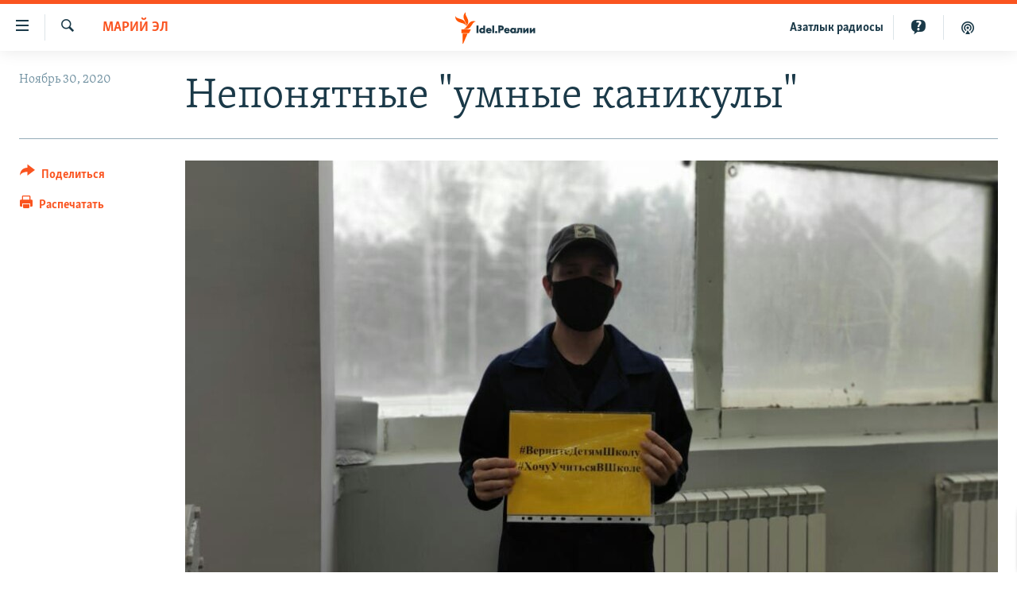

--- FILE ---
content_type: text/html; charset=utf-8
request_url: https://www.idelreal.org/a/30975157.html
body_size: 19695
content:

<!DOCTYPE html>
<html lang="ru" dir="ltr" class="no-js">
<head>
<link href="/Content/responsive/RFE/ru-BA/RFE-ru-BA.css?&amp;av=0.0.0.0&amp;cb=370" rel="stylesheet"/>
<script src="https://tags.idelreal.org/rferl-pangea/prod/utag.sync.js"></script> <script type='text/javascript' src='https://www.youtube.com/iframe_api' async></script>
<link rel="manifest" href="/manifest.json">
<script type="text/javascript">
//a general 'js' detection, must be on top level in <head>, due to CSS performance
document.documentElement.className = "js";
var cacheBuster = "370";
var appBaseUrl = "/";
var imgEnhancerBreakpoints = [0, 144, 256, 408, 650, 1023, 1597];
var isLoggingEnabled = false;
var isPreviewPage = false;
var isLivePreviewPage = false;
if (!isPreviewPage) {
window.RFE = window.RFE || {};
window.RFE.cacheEnabledByParam = window.location.href.indexOf('nocache=1') === -1;
const url = new URL(window.location.href);
const params = new URLSearchParams(url.search);
// Remove the 'nocache' parameter
params.delete('nocache');
// Update the URL without the 'nocache' parameter
url.search = params.toString();
window.history.replaceState(null, '', url.toString());
} else {
window.addEventListener('load', function() {
const links = window.document.links;
for (let i = 0; i < links.length; i++) {
links[i].href = '#';
links[i].target = '_self';
}
})
}
var pwaEnabled = true;
var swCacheDisabled;
</script>
<meta charset="utf-8" />
<title>Непонятные &quot;умные каникулы&quot;</title>
<meta name="description" content="В Марий Эл родители и школьники протестуют против закрытия школ из-за коронавирусных ограничений" />
<meta name="keywords" content="Репортаж, Марий Эл" />
<meta name="viewport" content="width=device-width, initial-scale=1.0" />
<meta http-equiv="X-UA-Compatible" content="IE=edge" />
<meta name="robots" content="max-image-preview:large"><meta name="yandex-verification" content="faf594ae5cdd390b" />
<meta name="yandex-verification" content="d4c3725e34fe881d" />
<meta name="yandex-verification" content="f0c9fbd1eb8161ca" />
<meta property="fb:pages" content="307579732907195" />
<meta property="fb:app_id" content="3713602422060533" />
<meta property="tg:site_verification">
<meta property="article:published_time"/>
<link href="https://www.idelreal.org/a/30975157.html" rel="canonical" />
<meta name="apple-mobile-web-app-title" content="RFE/RL" />
<meta name="apple-mobile-web-app-status-bar-style" content="black" />
<meta name="apple-itunes-app" content="app-id=475986784, app-argument=//30975157.ltr" />
<meta content="Непонятные &quot;умные каникулы&quot;" property="og:title" />
<meta content="В Марий Эл родители и школьники протестуют против закрытия школ из-за коронавирусных ограничений" property="og:description" />
<meta content="article" property="og:type" />
<meta content="https://www.idelreal.org/a/30975157.html" property="og:url" />
<meta content="Radio Free Europe / Radio Liberty" property="og:site_name" />
<meta content="https://www.facebook.com/Idel.Realii" property="article:publisher" />
<meta content="https://gdb.rferl.org/bc5fc329-2987-4178-8ba8-4800cd4f7f35_cx11_cy11_cw73_w1200_h630.jpg" property="og:image" />
<meta content="1200" property="og:image:width" />
<meta content="630" property="og:image:height" />
<meta content="3713602422060533" property="fb:app_id" />
<meta content="summary_large_image" name="twitter:card" />
<meta content="@SomeAccount" name="twitter:site" />
<meta content="https://gdb.rferl.org/bc5fc329-2987-4178-8ba8-4800cd4f7f35_cx11_cy11_cw73_w1200_h630.jpg" name="twitter:image" />
<meta content="Непонятные &quot;умные каникулы&quot;" name="twitter:title" />
<meta content="В Марий Эл родители и школьники протестуют против закрытия школ из-за коронавирусных ограничений" name="twitter:description" />
<link rel="amphtml" href="https://www.idelreal.org/amp/30975157.html" />
<script type="application/ld+json">{"articleSection":"Марий Эл","isAccessibleForFree":true,"headline":"Непонятные \u0022умные каникулы\u0022","inLanguage":"ru-BA","keywords":"Репортаж, Марий Эл","author":{"@type":"Person","name":"RFE/RL"},"datePublished":"2020-11-29 22:09:51Z","dateModified":"2020-11-30 09:02:58Z","publisher":{"logo":{"width":512,"height":220,"@type":"ImageObject","url":"https://www.idelreal.org/Content/responsive/RFE/ru-BA/img/logo.png"},"@type":"NewsMediaOrganization","url":"https://www.idelreal.org","sameAs":["https://www.facebook.com/Idel.Realii","https://twitter.com/Idel_Realii","https://www.instagram.com/idel.realii","https://telegram.me/joinchat/Dn0npUCnnm3MHeCj1xlD1w","https://www.youtube.com/channel/UCiyr8eopCxMT5YBZlK7-v3A"],"name":"Idel.Реалии","alternateName":""},"@context":"https://schema.org","@type":"NewsArticle","mainEntityOfPage":"https://www.idelreal.org/a/30975157.html","url":"https://www.idelreal.org/a/30975157.html","description":"В Марий Эл родители и школьники протестуют против закрытия школ из-за коронавирусных ограничений","image":{"width":1080,"height":608,"@type":"ImageObject","url":"https://gdb.rferl.org/bc5fc329-2987-4178-8ba8-4800cd4f7f35_cx11_cy11_cw73_w1080_h608.jpg"},"name":"Непонятные \u0022умные каникулы\u0022"}</script>
<script src="/Scripts/responsive/infographics.b?v=dVbZ-Cza7s4UoO3BqYSZdbxQZVF4BOLP5EfYDs4kqEo1&amp;av=0.0.0.0&amp;cb=370"></script>
<script src="/Scripts/responsive/loader.b?v=Q26XNwrL6vJYKjqFQRDnx01Lk2pi1mRsuLEaVKMsvpA1&amp;av=0.0.0.0&amp;cb=370"></script>
<link rel="icon" type="image/svg+xml" href="/Content/responsive/RFE/img/webApp/favicon.svg" />
<link rel="alternate icon" href="/Content/responsive/RFE/img/webApp/favicon.ico" />
<link rel="mask-icon" color="#ea6903" href="/Content/responsive/RFE/img/webApp/favicon_safari.svg" />
<link rel="apple-touch-icon" sizes="152x152" href="/Content/responsive/RFE/img/webApp/ico-152x152.png" />
<link rel="apple-touch-icon" sizes="144x144" href="/Content/responsive/RFE/img/webApp/ico-144x144.png" />
<link rel="apple-touch-icon" sizes="114x114" href="/Content/responsive/RFE/img/webApp/ico-114x114.png" />
<link rel="apple-touch-icon" sizes="72x72" href="/Content/responsive/RFE/img/webApp/ico-72x72.png" />
<link rel="apple-touch-icon-precomposed" href="/Content/responsive/RFE/img/webApp/ico-57x57.png" />
<link rel="icon" sizes="192x192" href="/Content/responsive/RFE/img/webApp/ico-192x192.png" />
<link rel="icon" sizes="128x128" href="/Content/responsive/RFE/img/webApp/ico-128x128.png" />
<meta name="msapplication-TileColor" content="#ffffff" />
<meta name="msapplication-TileImage" content="/Content/responsive/RFE/img/webApp/ico-144x144.png" />
<link rel="preload" href="/Content/responsive/fonts/Skolar-Lt_Cyrl_v2.4.woff" type="font/woff" as="font" crossorigin="anonymous" />
<link rel="preload" href="/Content/responsive/fonts/SkolarSans-Cn-Bd_LatnCyrl_v2.3.woff" type="font/woff" as="font" crossorigin="anonymous" />
<link rel="alternate" type="application/rss+xml" title="RFE/RL - Top Stories [RSS]" href="/api/" />
<link rel="sitemap" type="application/rss+xml" href="/sitemap.xml" />
</head>
<body class=" nav-no-loaded cc_theme pg-article print-lay-article js-category-to-nav nojs-images ">
<script type="text/javascript" >
var analyticsData = {url:"https://www.idelreal.org/a/30975157.html",property_id:"534",article_uid:"30975157",page_title:"Непонятные \"умные каникулы\"",page_type:"article",content_type:"article",subcontent_type:"article",last_modified:"2020-11-30 09:02:58Z",pub_datetime:"2020-11-29 22:09:51Z",pub_year:"2020",pub_month:"11",pub_day:"29",pub_hour:"22",pub_weekday:"Sunday",section:"марий эл",english_section:"mari_el",byline:"",categories:"report-russia,mari_el",domain:"www.idelreal.org",language:"Russian",language_service:"RFERL Tatar-Bashkir",platform:"web",copied:"no",copied_article:"",copied_title:"",runs_js:"Yes",cms_release:"8.44.0.0.370",enviro_type:"prod",slug:"",entity:"RFE",short_language_service:"TB",platform_short:"W",page_name:"Непонятные \"умные каникулы\""};
</script>
<noscript><iframe src="https://www.googletagmanager.com/ns.html?id=GTM-WXZBPZ" height="0" width="0" style="display:none;visibility:hidden"></iframe></noscript><script type="text/javascript" data-cookiecategory="analytics">
var gtmEventObject = Object.assign({}, analyticsData, {event: 'page_meta_ready'});window.dataLayer = window.dataLayer || [];window.dataLayer.push(gtmEventObject);
if (top.location === self.location) { //if not inside of an IFrame
var renderGtm = "true";
if (renderGtm === "true") {
(function(w,d,s,l,i){w[l]=w[l]||[];w[l].push({'gtm.start':new Date().getTime(),event:'gtm.js'});var f=d.getElementsByTagName(s)[0],j=d.createElement(s),dl=l!='dataLayer'?'&l='+l:'';j.async=true;j.src='//www.googletagmanager.com/gtm.js?id='+i+dl;f.parentNode.insertBefore(j,f);})(window,document,'script','dataLayer','GTM-WXZBPZ');
}
}
</script>
<!--Analytics tag js version start-->
<script type="text/javascript" data-cookiecategory="analytics">
var utag_data = Object.assign({}, analyticsData, {});
if(typeof(TealiumTagFrom)==='function' && typeof(TealiumTagSearchKeyword)==='function') {
var utag_from=TealiumTagFrom();var utag_searchKeyword=TealiumTagSearchKeyword();
if(utag_searchKeyword!=null && utag_searchKeyword!=='' && utag_data["search_keyword"]==null) utag_data["search_keyword"]=utag_searchKeyword;if(utag_from!=null && utag_from!=='') utag_data["from"]=TealiumTagFrom();}
if(window.top!== window.self&&utag_data.page_type==="snippet"){utag_data.page_type = 'iframe';}
try{if(window.top!==window.self&&window.self.location.hostname===window.top.location.hostname){utag_data.platform = 'self-embed';utag_data.platform_short = 'se';}}catch(e){if(window.top!==window.self&&window.self.location.search.includes("platformType=self-embed")){utag_data.platform = 'cross-promo';utag_data.platform_short = 'cp';}}
(function(a,b,c,d){ a="https://tags.idelreal.org/rferl-pangea/prod/utag.js"; b=document;c="script";d=b.createElement(c);d.src=a;d.type="text/java"+c;d.async=true; a=b.getElementsByTagName(c)[0];a.parentNode.insertBefore(d,a); })();
</script>
<!--Analytics tag js version end-->
<!-- Analytics tag management NoScript -->
<noscript>
<img style="position: absolute; border: none;" src="https://ssc.idelreal.org/b/ss/bbgprod,bbgentityrferl/1/G.4--NS/1180178788?pageName=rfe%3atb%3aw%3aarticle%3a%d0%9d%d0%b5%d0%bf%d0%be%d0%bd%d1%8f%d1%82%d0%bd%d1%8b%d0%b5%20%22%d1%83%d0%bc%d0%bd%d1%8b%d0%b5%20%d0%ba%d0%b0%d0%bd%d0%b8%d0%ba%d1%83%d0%bb%d1%8b%22&amp;c6=%d0%9d%d0%b5%d0%bf%d0%be%d0%bd%d1%8f%d1%82%d0%bd%d1%8b%d0%b5%20%22%d1%83%d0%bc%d0%bd%d1%8b%d0%b5%20%d0%ba%d0%b0%d0%bd%d0%b8%d0%ba%d1%83%d0%bb%d1%8b%22&amp;v36=8.44.0.0.370&amp;v6=D=c6&amp;g=https%3a%2f%2fwww.idelreal.org%2fa%2f30975157.html&amp;c1=D=g&amp;v1=D=g&amp;events=event1,event52&amp;c16=rferl%20tatar-bashkir&amp;v16=D=c16&amp;c5=mari_el&amp;v5=D=c5&amp;ch=%d0%9c%d0%b0%d1%80%d0%b8%d0%b9%20%d0%ad%d0%bb&amp;c15=russian&amp;v15=D=c15&amp;c4=article&amp;v4=D=c4&amp;c14=30975157&amp;v14=D=c14&amp;v20=no&amp;c17=web&amp;v17=D=c17&amp;mcorgid=518abc7455e462b97f000101%40adobeorg&amp;server=www.idelreal.org&amp;pageType=D=c4&amp;ns=bbg&amp;v29=D=server&amp;v25=rfe&amp;v30=534&amp;v105=D=User-Agent " alt="analytics" width="1" height="1" /></noscript>
<!-- End of Analytics tag management NoScript -->
<!--*** Accessibility links - For ScreenReaders only ***-->
<section>
<div class="sr-only">
<h2>Ссылки для упрощенного доступа</h2>
<ul>
<li><a href="#content" data-disable-smooth-scroll="1">Вернуться к основному содержанию</a></li>
<li><a href="#navigation" data-disable-smooth-scroll="1">Вернутся к главной навигации</a></li>
<li><a href="#txtHeaderSearch" data-disable-smooth-scroll="1">Вернутся к поиску</a></li>
</ul>
</div>
</section>
<div dir="ltr">
<div id="page">
<aside>
<div class="c-lightbox overlay-modal">
<div class="c-lightbox__intro">
<h2 class="c-lightbox__intro-title"></h2>
<button class="btn btn--rounded c-lightbox__btn c-lightbox__intro-next" title="Следующий">
<span class="ico ico--rounded ico-chevron-forward"></span>
<span class="sr-only">Следующий</span>
</button>
</div>
<div class="c-lightbox__nav">
<button class="btn btn--rounded c-lightbox__btn c-lightbox__btn--close" title="Закрыть">
<span class="ico ico--rounded ico-close"></span>
<span class="sr-only">Закрыть</span>
</button>
<button class="btn btn--rounded c-lightbox__btn c-lightbox__btn--prev" title="Предыдущий">
<span class="ico ico--rounded ico-chevron-backward"></span>
<span class="sr-only">Предыдущий</span>
</button>
<button class="btn btn--rounded c-lightbox__btn c-lightbox__btn--next" title="Следующий">
<span class="ico ico--rounded ico-chevron-forward"></span>
<span class="sr-only">Следующий</span>
</button>
</div>
<div class="c-lightbox__content-wrap">
<figure class="c-lightbox__content">
<span class="c-spinner c-spinner--lightbox">
<img src="/Content/responsive/img/player-spinner.png"
alt="пожалуйста, подождите"
title="пожалуйста, подождите" />
</span>
<div class="c-lightbox__img">
<div class="thumb">
<img src="" alt="" />
</div>
</div>
<figcaption>
<div class="c-lightbox__info c-lightbox__info--foot">
<span class="c-lightbox__counter"></span>
<span class="caption c-lightbox__caption"></span>
</div>
</figcaption>
</figure>
</div>
<div class="hidden">
<div class="content-advisory__box content-advisory__box--lightbox">
<span class="content-advisory__box-text">На этом изображении содержится контент, который некоторые пользователи могут счесть шокирующим или оскорбительным</span>
<button class="btn btn--transparent content-advisory__box-btn m-t-md" value="text" type="button">
<span class="btn__text">
Нажмите для просмотра
</span>
</button>
</div>
</div>
</div>
<div class="print-dialogue">
<div class="container">
<h3 class="print-dialogue__title section-head">Что печатать:</h3>
<div class="print-dialogue__opts">
<ul class="print-dialogue__opt-group">
<li class="form__group form__group--checkbox">
<input class="form__check " id="checkboxImages" name="checkboxImages" type="checkbox" checked="checked" />
<label for="checkboxImages" class="form__label m-t-md">Изображения</label>
</li>
<li class="form__group form__group--checkbox">
<input class="form__check " id="checkboxMultimedia" name="checkboxMultimedia" type="checkbox" checked="checked" />
<label for="checkboxMultimedia" class="form__label m-t-md">Мультимедиа</label>
</li>
</ul>
<ul class="print-dialogue__opt-group">
<li class="form__group form__group--checkbox">
<input class="form__check " id="checkboxEmbedded" name="checkboxEmbedded" type="checkbox" checked="checked" />
<label for="checkboxEmbedded" class="form__label m-t-md">Встроенный контент</label>
</li>
<li class="hidden">
<input class="form__check " id="checkboxComments" name="checkboxComments" type="checkbox" />
<label for="checkboxComments" class="form__label m-t-md">Комментарии</label>
</li>
</ul>
</div>
<div class="print-dialogue__buttons">
<button class="btn btn--secondary close-button" type="button" title="Отменить">
<span class="btn__text ">Отменить</span>
</button>
<button class="btn btn-cust-print m-l-sm" type="button" title="Распечатать">
<span class="btn__text ">Распечатать</span>
</button>
</div>
</div>
</div>
<div class="ctc-message pos-fix">
<div class="ctc-message__inner">Link has been copied to clipboard</div>
</div>
</aside>
<div class="hdr-20 hdr-20--big">
<div class="hdr-20__inner">
<div class="hdr-20__max pos-rel">
<div class="hdr-20__side hdr-20__side--primary d-flex">
<label data-for="main-menu-ctrl" data-switcher-trigger="true" data-switch-target="main-menu-ctrl" class="burger hdr-trigger pos-rel trans-trigger" data-trans-evt="click" data-trans-id="menu">
<span class="ico ico-close hdr-trigger__ico hdr-trigger__ico--close burger__ico burger__ico--close"></span>
<span class="ico ico-menu hdr-trigger__ico hdr-trigger__ico--open burger__ico burger__ico--open"></span>
</label>
<div class="menu-pnl pos-fix trans-target" data-switch-target="main-menu-ctrl" data-trans-id="menu">
<div class="menu-pnl__inner">
<nav class="main-nav menu-pnl__item menu-pnl__item--first">
<ul class="main-nav__list accordeon" data-analytics-tales="false" data-promo-name="link" data-location-name="nav,secnav">
<li class="main-nav__item">
<a class="main-nav__item-name main-nav__item-name--link" href="/news" title="новости" data-item-name="news" >новости</a>
</li>
<li class="main-nav__item">
<a class="main-nav__item-name main-nav__item-name--link" href="/z/22609" title="Война России в Украине" data-item-name="russia_invades_ukraine" >Война России в Украине</a>
</li>
<li class="main-nav__item">
<a class="main-nav__item-name main-nav__item-name--link" href="/blocking" title="нас заблокировали" data-item-name="blocked" >нас заблокировали</a>
</li>
<li class="main-nav__item">
<a class="main-nav__item-name main-nav__item-name--link" href="/bashkortostan" title="башкортостан" data-item-name="bashkortostan" >башкортостан</a>
</li>
<li class="main-nav__item">
<a class="main-nav__item-name main-nav__item-name--link" href="/mariel" title="марий эл" data-item-name="mari_el" >марий эл</a>
</li>
<li class="main-nav__item">
<a class="main-nav__item-name main-nav__item-name--link" href="/samara" title="самара" data-item-name="samara" >самара</a>
</li>
<li class="main-nav__item">
<a class="main-nav__item-name main-nav__item-name--link" href="/tatarstan" title="татарстан" data-item-name="tatarstan" >татарстан</a>
</li>
<li class="main-nav__item">
<a class="main-nav__item-name main-nav__item-name--link" href="/chuvashia" title="чувашия" data-item-name="chuvashia" >чувашия</a>
</li>
<li class="main-nav__item">
<a class="main-nav__item-name main-nav__item-name--link" href="/maps" title="Карты" data-item-name="map_or_number_of_the_day" >Карты</a>
</li>
<li class="main-nav__item accordeon__item" data-switch-target="menu-item-1554">
<label class="main-nav__item-name main-nav__item-name--label accordeon__control-label" data-switcher-trigger="true" data-for="menu-item-1554">
ещё регионы
<span class="ico ico-chevron-down main-nav__chev"></span>
</label>
<div class="main-nav__sub-list">
<a class="main-nav__item-name main-nav__item-name--link main-nav__item-name--sub" href="/astrakhan" title="Астрахань" data-item-name="astrakhan" >Астрахань</a>
<a class="main-nav__item-name main-nav__item-name--link main-nav__item-name--sub" href="/kirov" title="Киров" data-item-name="kirov" >Киров</a>
<a class="main-nav__item-name main-nav__item-name--link main-nav__item-name--sub" href="/mordovia" title="Мордовия" data-item-name="mordovia" >Мордовия</a>
<a class="main-nav__item-name main-nav__item-name--link main-nav__item-name--sub" href="/nizhnynovgorod" title="Нижний Новгород" data-item-name="nizhgar" >Нижний Новгород</a>
<a class="main-nav__item-name main-nav__item-name--link main-nav__item-name--sub" href="/orenburg" title="Оренбург" data-item-name="orenburg" >Оренбург</a>
<a class="main-nav__item-name main-nav__item-name--link main-nav__item-name--sub" href="/penza" title="Пенза" data-item-name="penza" >Пенза</a>
<a class="main-nav__item-name main-nav__item-name--link main-nav__item-name--sub" href="/perm" title="Пермь" data-item-name="perm" >Пермь</a>
<a class="main-nav__item-name main-nav__item-name--link main-nav__item-name--sub" href="/saratov" title="Саратов" data-item-name="saratov" >Саратов</a>
<a class="main-nav__item-name main-nav__item-name--link main-nav__item-name--sub" href="/udmurtia" title="Удмуртия" data-item-name="udmurtia" >Удмуртия</a>
<a class="main-nav__item-name main-nav__item-name--link main-nav__item-name--sub" href="/ulyanovsk" title="Ульяновск" data-item-name="ulyanovsk" >Ульяновск</a>
<a class="main-nav__item-name main-nav__item-name--link main-nav__item-name--sub" href="/federation" title="другие" data-item-name="russian-federation" >другие</a>
</div>
</li>
<li class="main-nav__item">
<a class="main-nav__item-name main-nav__item-name--link" href="/opinion" title="мнения" data-item-name="opinion" >мнения</a>
</li>
</ul>
</nav>
<div class="menu-pnl__item">
<a href="https://www.azatliq.org" class="menu-pnl__item-link" alt="АЗАТЛЫК РАДИОСЫ">АЗАТЛЫК РАДИОСЫ</a>
</div>
<div class="menu-pnl__item menu-pnl__item--social">
<h5 class="menu-pnl__sub-head">Присоединяйтесь!</h5>
<a href="https://www.facebook.com/Idel.Realii" title="Мы в Facebook" data-analytics-text="follow_on_facebook" class="btn btn--rounded btn--social-inverted menu-pnl__btn js-social-btn btn-facebook" target="_blank" rel="noopener">
<span class="ico ico-facebook-alt ico--rounded"></span>
</a>
<a href="https://twitter.com/Idel_Realii" title="Мы в Twitter" data-analytics-text="follow_on_twitter" class="btn btn--rounded btn--social-inverted menu-pnl__btn js-social-btn btn-twitter" target="_blank" rel="noopener">
<span class="ico ico-twitter ico--rounded"></span>
</a>
<a href="https://www.instagram.com/idel.realii" title="Подпишитесь на нашу страницу в Instagram" data-analytics-text="follow_on_instagram" class="btn btn--rounded btn--social-inverted menu-pnl__btn js-social-btn btn-instagram" target="_blank" rel="noopener">
<span class="ico ico-instagram ico--rounded"></span>
</a>
<a href="https://telegram.me/joinchat/Dn0npUCnnm3MHeCj1xlD1w" title="Мы в Telegram" data-analytics-text="follow_on_telegram" class="btn btn--rounded btn--social-inverted menu-pnl__btn js-social-btn btn-telegram" target="_blank" rel="noopener">
<span class="ico ico-telegram ico--rounded"></span>
</a>
<a href="https://www.youtube.com/channel/UCiyr8eopCxMT5YBZlK7-v3A" title="Присоединяйтесь в Youtube" data-analytics-text="follow_on_youtube" class="btn btn--rounded btn--social-inverted menu-pnl__btn js-social-btn btn-youtube" target="_blank" rel="noopener">
<span class="ico ico-youtube ico--rounded"></span>
</a>
</div>
<div class="menu-pnl__item">
<a href="/navigation/allsites" class="menu-pnl__item-link">
<span class="ico ico-languages "></span>
Все сайты РСЕ/РС
</a>
</div>
</div>
</div>
<label data-for="top-search-ctrl" data-switcher-trigger="true" data-switch-target="top-search-ctrl" class="top-srch-trigger hdr-trigger">
<span class="ico ico-close hdr-trigger__ico hdr-trigger__ico--close top-srch-trigger__ico top-srch-trigger__ico--close"></span>
<span class="ico ico-search hdr-trigger__ico hdr-trigger__ico--open top-srch-trigger__ico top-srch-trigger__ico--open"></span>
</label>
<div class="srch-top srch-top--in-header" data-switch-target="top-search-ctrl">
<div class="container">
<form action="/s" class="srch-top__form srch-top__form--in-header" id="form-topSearchHeader" method="get" role="search"><label for="txtHeaderSearch" class="sr-only">Искать</label>
<input type="text" id="txtHeaderSearch" name="k" placeholder="текст для поиска..." accesskey="s" value="" class="srch-top__input analyticstag-event" onkeydown="if (event.keyCode === 13) { FireAnalyticsTagEventOnSearch('search', $dom.get('#txtHeaderSearch')[0].value) }" />
<button title="Искать" type="submit" class="btn btn--top-srch analyticstag-event" onclick="FireAnalyticsTagEventOnSearch('search', $dom.get('#txtHeaderSearch')[0].value) ">
<span class="ico ico-search"></span>
</button></form>
</div>
</div>
<a href="/" class="main-logo-link">
<img src="/Content/responsive/RFE/ru-BA/img/logo-compact.svg" class="main-logo main-logo--comp" alt="site logo">
<img src="/Content/responsive/RFE/ru-BA/img/logo.svg" class="main-logo main-logo--big" alt="site logo">
</a>
</div>
<div class="hdr-20__side hdr-20__side--secondary d-flex">
<a href="/z/22414" title="Реальный подкаст" class="hdr-20__secondary-item" data-item-name="podcast">
<span class="ico ico-podcast hdr-20__secondary-icon"></span>
</a>
<a href="/quiz" title="Тесты" class="hdr-20__secondary-item" data-item-name="custom1">
<span class="ico-custom ico-custom--1 hdr-20__secondary-icon"></span>
</a>
<a href="https://www.azatliq.org" title="Aзатлык радиосы" class="hdr-20__secondary-item hdr-20__secondary-item--lang" data-item-name="satellite">
Aзатлык радиосы
</a>
<a href="/s" title="Искать" class="hdr-20__secondary-item hdr-20__secondary-item--search" data-item-name="search">
<span class="ico ico-search hdr-20__secondary-icon hdr-20__secondary-icon--search"></span>
</a>
<div class="srch-bottom">
<form action="/s" class="srch-bottom__form d-flex" id="form-bottomSearch" method="get" role="search"><label for="txtSearch" class="sr-only">Искать</label>
<input type="search" id="txtSearch" name="k" placeholder="текст для поиска..." accesskey="s" value="" class="srch-bottom__input analyticstag-event" onkeydown="if (event.keyCode === 13) { FireAnalyticsTagEventOnSearch('search', $dom.get('#txtSearch')[0].value) }" />
<button title="Искать" type="submit" class="btn btn--bottom-srch analyticstag-event" onclick="FireAnalyticsTagEventOnSearch('search', $dom.get('#txtSearch')[0].value) ">
<span class="ico ico-search"></span>
</button></form>
</div>
</div>
<img src="/Content/responsive/RFE/ru-BA/img/logo-print.gif" class="logo-print" alt="site logo">
<img src="/Content/responsive/RFE/ru-BA/img/logo-print_color.png" class="logo-print logo-print--color" alt="site logo">
</div>
</div>
</div>
<script>
if (document.body.className.indexOf('pg-home') > -1) {
var nav2In = document.querySelector('.hdr-20__inner');
var nav2Sec = document.querySelector('.hdr-20__side--secondary');
var secStyle = window.getComputedStyle(nav2Sec);
if (nav2In && window.pageYOffset < 150 && secStyle['position'] !== 'fixed') {
nav2In.classList.add('hdr-20__inner--big')
}
}
</script>
<div class="c-hlights c-hlights--breaking c-hlights--no-item" data-hlight-display="mobile,desktop">
<div class="c-hlights__wrap container p-0">
<div class="c-hlights__nav">
<a role="button" href="#" title="Предыдущий">
<span class="ico ico-chevron-backward m-0"></span>
<span class="sr-only">Предыдущий</span>
</a>
<a role="button" href="#" title="Следующий">
<span class="ico ico-chevron-forward m-0"></span>
<span class="sr-only">Следующий</span>
</a>
</div>
<span class="c-hlights__label">
<span class="">Новость часа</span>
<span class="switcher-trigger">
<label data-for="more-less-1" data-switcher-trigger="true" class="switcher-trigger__label switcher-trigger__label--more p-b-0" title="Развернуть">
<span class="ico ico-chevron-down"></span>
</label>
<label data-for="more-less-1" data-switcher-trigger="true" class="switcher-trigger__label switcher-trigger__label--less p-b-0" title="Свернуть">
<span class="ico ico-chevron-up"></span>
</label>
</span>
</span>
<ul class="c-hlights__items switcher-target" data-switch-target="more-less-1">
</ul>
</div>
</div> <div id="content">
<main class="container">
<div class="hdr-container">
<div class="row">
<div class="col-category col-xs-12 col-md-2 pull-left"> <div class="category js-category">
<a class="" href="/mariel">Марий Эл</a> </div>
</div><div class="col-title col-xs-12 col-md-10 pull-right"> <h1 class="title pg-title">
Непонятные &quot;умные каникулы&quot;
</h1>
</div><div class="col-publishing-details col-xs-12 col-sm-12 col-md-2 pull-left"> <div class="publishing-details ">
<div class="published">
<span class="date" >
<time pubdate="pubdate" datetime="2020-11-30T01:09:51+03:00">
Ноябрь 30, 2020
</time>
</span>
</div>
</div>
</div><div class="col-lg-12 separator"> <div class="separator">
<hr class="title-line" />
</div>
</div><div class="col-multimedia col-xs-12 col-md-10 pull-right"> <div class="cover-media">
<figure class="media-image js-media-expand">
<div class="img-wrap">
<div class="thumb thumb16_9">
<img src="https://gdb.rferl.org/bc5fc329-2987-4178-8ba8-4800cd4f7f35_cx4_cy5_cw89_w250_r1_s.jpg" alt="" />
</div>
</div>
</figure>
</div>
</div><div class="col-xs-12 col-md-2 pull-left article-share pos-rel"> <div class="share--box">
<div class="sticky-share-container" style="display:none">
<div class="container">
<a href="https://www.idelreal.org" id="logo-sticky-share">&nbsp;</a>
<div class="pg-title pg-title--sticky-share">
Непонятные &quot;умные каникулы&quot;
</div>
<div class="sticked-nav-actions">
<!--This part is for sticky navigation display-->
<p class="buttons link-content-sharing p-0 ">
<button class="btn btn--link btn-content-sharing p-t-0 " id="btnContentSharing" value="text" role="Button" type="" title="поделиться в других соцсетях">
<span class="ico ico-share ico--l"></span>
<span class="btn__text ">
Поделиться
</span>
</button>
</p>
<aside class="content-sharing js-content-sharing js-content-sharing--apply-sticky content-sharing--sticky"
role="complementary"
data-share-url="https://www.idelreal.org/a/30975157.html" data-share-title="Непонятные &quot;умные каникулы&quot;" data-share-text="В Марий Эл не все семьи имеют доступ к интернету, компьютеры и ноутбуки. Школы вряд ли готовы снабжать их техникой. Родители и школьники протестуют: выходят на одиночные пикеты, устраивают флэшмобы, собирают подписи под обращениями к президенту России.">
<div class="content-sharing__popover">
<h6 class="content-sharing__title">Поделиться</h6>
<button href="#close" id="btnCloseSharing" class="btn btn--text-like content-sharing__close-btn">
<span class="ico ico-close ico--l"></span>
</button>
<ul class="content-sharing__list">
<li class="content-sharing__item">
<div class="ctc ">
<input type="text" class="ctc__input" readonly="readonly">
<a href="" js-href="https://www.idelreal.org/a/30975157.html" class="content-sharing__link ctc__button">
<span class="ico ico-copy-link ico--rounded ico--s"></span>
<span class="content-sharing__link-text">Скопировать ссылку</span>
</a>
</div>
</li>
<li class="content-sharing__item">
<a href="https://facebook.com/sharer.php?u=https%3a%2f%2fwww.idelreal.org%2fa%2f30975157.html"
data-analytics-text="share_on_facebook"
title="Facebook" target="_blank"
class="content-sharing__link js-social-btn">
<span class="ico ico-facebook ico--rounded ico--s"></span>
<span class="content-sharing__link-text">Facebook</span>
</a>
</li>
<li class="content-sharing__item">
<a href="https://twitter.com/share?url=https%3a%2f%2fwww.idelreal.org%2fa%2f30975157.html&amp;text=%d0%9d%d0%b5%d0%bf%d0%be%d0%bd%d1%8f%d1%82%d0%bd%d1%8b%d0%b5+%22%d1%83%d0%bc%d0%bd%d1%8b%d0%b5+%d0%ba%d0%b0%d0%bd%d0%b8%d0%ba%d1%83%d0%bb%d1%8b%22"
data-analytics-text="share_on_twitter"
title="X (Twitter)" target="_blank"
class="content-sharing__link js-social-btn">
<span class="ico ico-twitter ico--rounded ico--s"></span>
<span class="content-sharing__link-text">X (Twitter)</span>
</a>
</li>
<li class="content-sharing__item">
<a href="https://telegram.me/share/url?url=https%3a%2f%2fwww.idelreal.org%2fa%2f30975157.html"
data-analytics-text="share_on_telegram"
title="Telegram" target="_blank"
class="content-sharing__link js-social-btn">
<span class="ico ico-telegram ico--rounded ico--s"></span>
<span class="content-sharing__link-text">Telegram</span>
</a>
</li>
<li class="content-sharing__item visible-xs-inline-block visible-sm-inline-block">
<a href="whatsapp://send?text=https%3a%2f%2fwww.idelreal.org%2fa%2f30975157.html"
data-analytics-text="share_on_whatsapp"
title="WhatsApp" target="_blank"
class="content-sharing__link js-social-btn">
<span class="ico ico-whatsapp ico--rounded ico--s"></span>
<span class="content-sharing__link-text">WhatsApp</span>
</a>
</li>
<li class="content-sharing__item visible-md-inline-block visible-lg-inline-block">
<a href="https://web.whatsapp.com/send?text=https%3a%2f%2fwww.idelreal.org%2fa%2f30975157.html"
data-analytics-text="share_on_whatsapp_desktop"
title="WhatsApp" target="_blank"
class="content-sharing__link js-social-btn">
<span class="ico ico-whatsapp ico--rounded ico--s"></span>
<span class="content-sharing__link-text">WhatsApp</span>
</a>
</li>
<li class="content-sharing__item">
<a href="mailto:?body=https%3a%2f%2fwww.idelreal.org%2fa%2f30975157.html&amp;subject=Непонятные &quot;умные каникулы&quot;"
title="Email"
class="content-sharing__link ">
<span class="ico ico-email ico--rounded ico--s"></span>
<span class="content-sharing__link-text">Email</span>
</a>
</li>
</ul>
</div>
</aside>
</div>
</div>
</div>
<div class="links">
<p class="buttons link-content-sharing p-0 ">
<button class="btn btn--link btn-content-sharing p-t-0 " id="btnContentSharing" value="text" role="Button" type="" title="поделиться в других соцсетях">
<span class="ico ico-share ico--l"></span>
<span class="btn__text ">
Поделиться
</span>
</button>
</p>
<aside class="content-sharing js-content-sharing " role="complementary"
data-share-url="https://www.idelreal.org/a/30975157.html" data-share-title="Непонятные &quot;умные каникулы&quot;" data-share-text="В Марий Эл не все семьи имеют доступ к интернету, компьютеры и ноутбуки. Школы вряд ли готовы снабжать их техникой. Родители и школьники протестуют: выходят на одиночные пикеты, устраивают флэшмобы, собирают подписи под обращениями к президенту России.">
<div class="content-sharing__popover">
<h6 class="content-sharing__title">Поделиться</h6>
<button href="#close" id="btnCloseSharing" class="btn btn--text-like content-sharing__close-btn">
<span class="ico ico-close ico--l"></span>
</button>
<ul class="content-sharing__list">
<li class="content-sharing__item">
<div class="ctc ">
<input type="text" class="ctc__input" readonly="readonly">
<a href="" js-href="https://www.idelreal.org/a/30975157.html" class="content-sharing__link ctc__button">
<span class="ico ico-copy-link ico--rounded ico--l"></span>
<span class="content-sharing__link-text">Скопировать ссылку</span>
</a>
</div>
</li>
<li class="content-sharing__item">
<a href="https://facebook.com/sharer.php?u=https%3a%2f%2fwww.idelreal.org%2fa%2f30975157.html"
data-analytics-text="share_on_facebook"
title="Facebook" target="_blank"
class="content-sharing__link js-social-btn">
<span class="ico ico-facebook ico--rounded ico--l"></span>
<span class="content-sharing__link-text">Facebook</span>
</a>
</li>
<li class="content-sharing__item">
<a href="https://twitter.com/share?url=https%3a%2f%2fwww.idelreal.org%2fa%2f30975157.html&amp;text=%d0%9d%d0%b5%d0%bf%d0%be%d0%bd%d1%8f%d1%82%d0%bd%d1%8b%d0%b5+%22%d1%83%d0%bc%d0%bd%d1%8b%d0%b5+%d0%ba%d0%b0%d0%bd%d0%b8%d0%ba%d1%83%d0%bb%d1%8b%22"
data-analytics-text="share_on_twitter"
title="X (Twitter)" target="_blank"
class="content-sharing__link js-social-btn">
<span class="ico ico-twitter ico--rounded ico--l"></span>
<span class="content-sharing__link-text">X (Twitter)</span>
</a>
</li>
<li class="content-sharing__item">
<a href="https://telegram.me/share/url?url=https%3a%2f%2fwww.idelreal.org%2fa%2f30975157.html"
data-analytics-text="share_on_telegram"
title="Telegram" target="_blank"
class="content-sharing__link js-social-btn">
<span class="ico ico-telegram ico--rounded ico--l"></span>
<span class="content-sharing__link-text">Telegram</span>
</a>
</li>
<li class="content-sharing__item visible-xs-inline-block visible-sm-inline-block">
<a href="whatsapp://send?text=https%3a%2f%2fwww.idelreal.org%2fa%2f30975157.html"
data-analytics-text="share_on_whatsapp"
title="WhatsApp" target="_blank"
class="content-sharing__link js-social-btn">
<span class="ico ico-whatsapp ico--rounded ico--l"></span>
<span class="content-sharing__link-text">WhatsApp</span>
</a>
</li>
<li class="content-sharing__item visible-md-inline-block visible-lg-inline-block">
<a href="https://web.whatsapp.com/send?text=https%3a%2f%2fwww.idelreal.org%2fa%2f30975157.html"
data-analytics-text="share_on_whatsapp_desktop"
title="WhatsApp" target="_blank"
class="content-sharing__link js-social-btn">
<span class="ico ico-whatsapp ico--rounded ico--l"></span>
<span class="content-sharing__link-text">WhatsApp</span>
</a>
</li>
<li class="content-sharing__item">
<a href="mailto:?body=https%3a%2f%2fwww.idelreal.org%2fa%2f30975157.html&amp;subject=Непонятные &quot;умные каникулы&quot;"
title="Email"
class="content-sharing__link ">
<span class="ico ico-email ico--rounded ico--l"></span>
<span class="content-sharing__link-text">Email</span>
</a>
</li>
</ul>
</div>
</aside>
<p class="link-print visible-md visible-lg buttons p-0">
<button class="btn btn--link btn-print p-t-0" onclick="if (typeof FireAnalyticsTagEvent === 'function') {FireAnalyticsTagEvent({ on_page_event: 'print_story' });}return false" title="(CTRL+P)">
<span class="ico ico-print"></span>
<span class="btn__text">Распечатать</span>
</button>
</p>
</div>
</div>
</div>
</div>
</div>
<div class="body-container">
<div class="row">
<div class="col-xs-12 col-sm-12 col-md-10 col-lg-10 pull-right">
<div class="row">
<div class="col-xs-12 col-sm-12 col-md-8 col-lg-8 pull-left bottom-offset content-offset">
<div class="intro intro--bold" >
<p >В Марий Эл не все семьи имеют доступ к интернету, компьютеры и ноутбуки. Школы вряд ли готовы снабжать их техникой. Родители и школьники протестуют: выходят на одиночные пикеты, устраивают флэшмобы, собирают подписи под обращениями к президенту России.</p>
</div>
<div id="article-content" class="content-floated-wrap fb-quotable">
<div class="wsw">
<p>Трехнедельные каникулы для младших и дистанционное обучение для старших классов общеобразовательных школ введены в Марий Эл с 16 ноября. Жители республики обращают внимание на то, что во многих семьях детей младших классов не с кем оставлять, задания с ними приходится делать вечерами.</p><div class="clear"></div>
<div class="wsw__embed">
<div class="infgraphicsAttach" >
<script type="text/javascript">
initInfographics(
{
groups:[],
params:[{"Name":"embed_html","Value":"&lt;blockquote class=\"twitter-tweet\"&gt;&lt;p lang=\"ru\" dir=\"ltr\"&gt;&lt;a href=\"https://twitter.com/hashtag/%D0%BA%D0%BE%D1%80%D0%BE%D0%BD%D0%B0%D0%B2%D0%B8%D1%80%D1%83%D1%81?src=hash&amp;ref_src=twsrc%5Etfw\"&gt;#коронавирус&lt;/a&gt; 2 756 новых случаев в Поволжье за последние 24 часа. Коэффициент распространения коронавируса по России составляет 1,09&lt;a href=\"https://t.co/qxYUVjrCsI\"&gt;https://t.co/qxYUVjrCsI&lt;/a&gt; &lt;a href=\"https://t.co/L6kp3iIGm4\"&gt;pic.twitter.com/L6kp3iIGm4&lt;/a&gt;&lt;/p&gt;— Idel.Реалии (@Idel_Realii) &lt;a href=\"https://twitter.com/Idel_Realii/status/1333332743904768000?ref_src=twsrc%5Etfw\"&gt;November 30, 2020&lt;/a&gt;&lt;/blockquote&gt;||data-pangea-embed::\"true\"","DefaultValue":"","HtmlEncode":false,"Type":"HTML"}],
isMobile:true
});
</script>
<div class="snippetLoading twitterSnippet"></div>
<script type="text/javascript">
(function (d) {
var userInput = Infographics.Param["embed_html"],
thisSnippet = (d.getElementsByClassName ? d.getElementsByClassName("twitterSnippet") : d.querySelectorAll(".twitterSnippet"))[0],
render = function () {
var madeDiv, bquote, sId = "twitterAPIForSnippet";
try {
madeDiv = document.createElement("div");
madeDiv.innerHTML = userInput;
} catch (e) {
thisSnippet.innerHTML = "Twitter Embed Code is invalid or incomplete.";
return;
}
bquote = madeDiv.childNodes[0];
if (bquote.tagName.toLowerCase() === "blockquote" && bquote.className.indexOf("twitter") !== -1) { //remove everything except paragraphs and links
var all = bquote.getElementsByTagName("*");
for (var i = all.length - 1; i >= 0; i--) {
var elm = all[i];
var tag = elm.tagName.toLowerCase();
if (tag !== "a" && tag !== "p")
all[i].parentNode.removeChild(all[i]);
}
} else {
thisSnippet.innerHTML = "Twitter Embed Code does not contain proper Twitter blockquote.";
return;
}
if (!d.getElementById(sId)) { //async request Twitter API
var js, firstJs = d.getElementsByTagName("script")[0];
js = d.createElement("script");
js.id = sId;
js.src = "//platform.twitter.com/widgets.js";
firstJs.parentNode.insertBefore(js, firstJs);
}
thisSnippet.parentNode.style.width = "100%";
thisSnippet.appendChild(bquote);
if (window.twttr && window.twttr.widgets) {
window.twttr.widgets.load();
window.twttr.events.bind("rendered", function (e) {
//fix twitter bug rendering multiple embeds per tweet. Can be deleted after Twitter fix the issue
if (e.target) {
var par = e.target.parentElement;
if (par && par.className === "twitterSnippetProcessed" &&
e.target.previousSibling && e.target.previousSibling.nodeName.toLowerCase() === "iframe") {
//this is duplicate embed, delete it
par.removeChild(e.target);
}
}
});
}
};
thisSnippet.className = "twitterSnippetProcessed";
thisSnippet.style = "display:flex;justify-content:center;";
if (d.readyState === "uninitialized" || d.readyState === "loading")
window.addEventListener("load", render);
else //liveblog, ajax
render();
})(document);
</script>
</div>
</div>
<h3 class="wsw__h3"><strong>&quot;Умные каникулы-1&quot;. Что было весной</strong></h3>
<p>Минпросвещения России объявило во всех школах страны с 23 марта до 12 апреля трехнедельные каникулы. Это произошло на фоне развития эпидемиологической ситуации, связанной с распространением коронавирусной инфекции.</p>
<p>В тот момент министр образования Марий Эл <strong>Наталья Адамова </strong>прокомментировала ближайшие школьные перспективы так:</p>
<p>— Ситуация перехода на дистанционные технологии в республике не нова. Она отработана при наступлении аномальных холодов и превышении эпидпорога по гриппу и ОРВИ. Как правило, в этот период школа пересматривает методические подходы и технологии организации образовательного процесса, обеспечивая их реализацию в полном объеме, не увеличивая продолжительность учебного года. Разница в этом году только в масштабах апробации данных технологий, когда мы получаем возможность использовать предлагаемые сегодня на федеральном уровне образовательные онлайн-платформы, такие как Российская электронная школа, Учи.ру и Яндекс.класс на территории всей республики, обеспечивая в полной мере организацию &quot;умных&quot; каникул для детей.</p>
<p>В конце апреля, когда министерство образования Марий Эл объявило о досрочном завершении учебного года в школах республики, родительские сообщества республики сигнализировали чиновникам: дистанционная форма обучения, введенная после весенних каникул, не оправдала себя.</p>
<p>&quot;Родители все свое свободное время отдают дистанционному обучению детей, педагоги — и в рабочее, и в нерабочее время вынуждены быть привязанными к цифровым носителям, т.к. не всегда есть возможность посетить в часы пик тот или иной образовательный портал&quot;, — писали в своем обращении министру образования Марий Эл представители общественной организации &quot;Большая семья&quot;. Общественники обратили внимание чиновника, что вся ответственность за качество образовательного процесса ложится теперь на них, и это при том, что семьи находятся на своей основной работе.</p>
<p>По мнению представителей родительских сообществ Марий Эл, законные представители должны иметь право на выбор формы обучения своих детей.</p><div data-owner-ct="Article" data-inline="False">
<div class="media-block also-read" >
<a href="/a/30972537.html" target="_self" title="Мэр Йошкар-Олы: на 90% массовых публичных мероприятий в связи с новогодними праздниками не будет" class="img-wrap img-wrap--size-3 also-read__img">
<span class="thumb thumb16_9">
<noscript class="nojs-img">
<img src="https://gdb.rferl.org/e457dc6c-d9b1-4bb6-b5b1-6b66ed0c61de_w100_r1.jpg" alt="Йошкар-Ола. Архивное фото">
</noscript>
<img data-src="https://gdb.rferl.org/e457dc6c-d9b1-4bb6-b5b1-6b66ed0c61de_w100_r1.jpg" alt="Йошкар-Ола. Архивное фото" />
</span>
</a>
<div class="media-block__content also-read__body also-read__body--h">
<a href="/a/30972537.html" target="_self" title="Мэр Йошкар-Олы: на 90% массовых публичных мероприятий в связи с новогодними праздниками не будет">
<span class="also-read__text--label">
ЧИТАЙТЕ ТАКЖЕ:
</span>
<h4 class="media-block__title media-block__title--size-3 also-read__text p-0">
Мэр Йошкар-Олы: на 90% массовых публичных мероприятий в связи с новогодними праздниками не будет
</h4>
</a>
</div>
</div>
</div>
<h3 class="wsw__h3"><strong>Ноябрьский указ</strong></h3>
<p>12 ноября глава Марий Эл внес изменения в изданный в марте этого года указ о режиме повышенной готовности. В нем наиболее подробно был описан алгоритм новых каникул для школьников 1-4 классов и трехнедельного периода дистанционного обучения для остальных учащихся.</p>
<p>Комментировала подписанные Александром Евстифеевым нововведения министр образования Марий Эл. Наталья Адамова вновь назвала ноябрьско-декабрьские каникулы для младших классов &quot;умными&quot;. Министр назвала и основные причины каникул для младших и дистанционного обучения для 5-11 классов. Она сказала, что дети имеют большое количество контактов — в классе, в школе, учреждениях дополнительного образования, а педагоги относятся к группе риска, как по возрасту, так и по количеству контактов.</p>
<p>О том, какая ситуация сложилась в школах с заболеваемостью учителей, известно не очень подробно. Региональное управление Роспотребнадзора не выделяет специально в статистике заболевших категорию педагогических работников. За весь период пандемии в Марий Эл коронавирус был выявлен у 332 воспитанников и учащихся в образовательных организациях республики. Директор одной из йошкар-олинских школ сообщил корреспонденту &quot;Idel.Реалии&quot;, что в его образовательной организации пик простудных заболеваний в целом, был, вероятно в октябре, когда переболели 14 учителей, сейчас больны двое.</p><div data-owner-ct="Article" data-inline="False">
<div class="media-block also-read" >
<a href="/a/30960143.html" target="_self" title="Юристы и общественники Марий Эл: дистанционное обучение может быть только добровольным " class="img-wrap img-wrap--size-3 also-read__img">
<span class="thumb thumb16_9">
<noscript class="nojs-img">
<img src="https://gdb.rferl.org/9e85bd89-4e51-4454-b361-5ccc1992c23f_w100_r1.jpg" alt="">
</noscript>
<img data-src="https://gdb.rferl.org/9e85bd89-4e51-4454-b361-5ccc1992c23f_w100_r1.jpg" alt="" />
</span>
</a>
<div class="media-block__content also-read__body also-read__body--h">
<a href="/a/30960143.html" target="_self" title="Юристы и общественники Марий Эл: дистанционное обучение может быть только добровольным ">
<span class="also-read__text--label">
ЧИТАЙТЕ ТАКЖЕ:
</span>
<h4 class="media-block__title media-block__title--size-3 also-read__text p-0">
Юристы и общественники Марий Эл: дистанционное обучение может быть только добровольным
</h4>
</a>
</div>
</div>
</div>
<h3 class="wsw__h3"><strong>Как в школах</strong></h3>
<p>— Могу с уверенностью сказать, у нас созданы и технические, и методические условия для обучения с использованием дистанционных методов, — говорит директор Бауманского лицея <strong>Григорий Пейсахович</strong>. — Мы практикуем дистанционное-очное обучение с 2015 года. Ученики пользуются &quot;айпэдами&quot;, или другими аналогичными устройствами. Есть они и учителей.</p>
<p>По словам директора одной из самых передовых и престижных школ Марий Эл, переход на дистант для его образовательной организации — хорошая возможность проверить свою готовность. К тому же такая форма обучения не содержит никаких нарушений закона. Тем не менее, Пейсахович признает, что уровень готовности школ к реализации указа главы Марий Эл может быть совершенно разный.</p>
<p>Директор йошкар-олинской школы № 10 <strong>Алексей Никитин </strong>рассказывает, что &quot;мы следуем всем нормативным документам, стараемся выполнить указ. Он говорит о том, что подготовка к дистанту в его школе велась: увеличена скорость интернета, закуплены ноутбуки для учителей. Вопросы у родителей есть, они с ними могут обратиться к директору — он всем дает номер своего мобильного телефона. Учебный процесс в школе в дни дистанционки выглядит так: все учителя приходят на работу и ведут онлайн-занятия из классов. Педагоги, чей возраст превышает 65 лет преподают онлайн, находясь у себя дома&quot;.</p>
<h3 class="wsw__h3"><strong>Реакция родителей</strong></h3>
<p>— Я законопослушный гражданин, никогда особо никаких акций не устраивал, — рассказывает <strong>Александр Водопьянов</strong>.</p>
<p>В день начала действия нового дистанционного периода обучения он, и еще несколько горожан вышли с одиночными пикетами протеста к зданию правительства Марий Эл.</p>
<p>— Дети не учатся, но завтра готовы пойти в школу, — говорит Александр. — Мне не все равно, как они будут учиться. Приведу пример: до весенней дистанционки у моих друзей дети были отличниками, а теперь стали троечниками. Пришли осенью в школу и продолжают повторять материал четвертой четверти.</p>
<p>Государство преподносит дистант как вынужденную меру, и это можно допустить и понять, говорит отец учащихся. Но при этом надо понимать, что ребенок проводит весь день за монитором. Что происходит с его зрением, слухом, нервной системой?</p>
<p>Александра и его товарищей по акции не задерживала полиция. Но довольно быстро нашли его по телефону, позвонили:</p>
<p>— Приходили сегодня ко мне домой, — рассказывает он, — говорят, что поскольку отвечают за эту территорию, должны записать объяснения. Я спросил, нарушал ли что-то, они сказали, что нет, ни под какую статью мой пикет не попадает. Одиночные пикеты же не запрещены. Митингов я проводить не собирался. Для отчета записали мои ответы. Думаю, что меня они нашли через соцсети, мы открыто публиковали фотографии, там везде написано, кто есть кто.</p>
<p>В сообществе &quot;Родительский комитет республики Марий Эл&quot; со публикуются фотографии и видеоролики с хэштэгами #НетДистанту, #ДетиДолжныУчитьсяВШколе, #РукиПрочьОтДетей. Флэш-моб стал массовым, фотографируются с плакатами против дистанционного обучения в руках родители — на своих рабочих местах, дети — дома, рядом с компьютерами. Одновременно в паблике &quot;Родительского комитета&quot; можно увидеть примеры абсурдных и неприятных ситуаций, связанных с неожиданным переводом детей на домашнее обучение — родители-то, как правило, не на удаленке. Вот так выглядит отклик родителей в чате одного из классов йошкар-олинской школы на новость о том, что с понедельника — снова онлайн-учеба дома:</p><div class="wsw__embed wsw__embed--small">
<figure class="media-image js-media-expand">
<div class="img-wrap">
<div class="thumb">
<img alt="" src="https://gdb.rferl.org/0d88d07e-8644-49b0-8109-58ba1a3fd3f1_w250_r0_s.jpg" />
</div>
</div>
</figure>
</div>
<p><em>&quot;У нас один ноутбук, а детей двое. Если уроки будут идти одновременно, то будет проблема&quot;.</em></p>
<p><em>&quot;У нас компьютера нет, ноутбук старенький. Zoom не поддерживает. Телефон глючит, сам отключается&quot;.</em></p>
<p>Есть проблемы и с организацией самого процесса онлайн-обучения. Вот что пишут в еще одном чате:</p>
<p><em>&quot;Доброе утро! *** (имя ученика) не может отправить задание по истории, уже получил одну двойку, что дальше. Наши дети целыми днями сидят в телефонах. Уроки не по расписанию. Каждому учителю писать на разные сайты. Разве нельзя было подготовиться, создать один сайт?&quot;.</em></p>
<p><em>&quot;Мы тоже отправили д/з по истории. Нам написали, что рабочий день учителя с 8.00 до 18.00. Я тоже вчера очень сильно расстроилась! Она ведь может проверить д/з сегодня, несмотря на то, что мы отправили вчера&quot;.</em></p>
<h3 class="wsw__h3"><strong>Сбор подписей и письмо Путину</strong></h3>
<p>Активисты родительского сообщества Марий Эл собирают подписи под обращением, которое адресовано президенту России. В письме не имя Путина они в частности недоумевают, почему региональные чиновники посчитали менее значимыми интересы их детей, и не запретили под предлогом угрозы распространения коронавируса деятельность предприятий общепита, боулинг-клубов, дискотек (в Марий Эл запрещена лишь их ночная работа).</p>
<p>&quot;Почему дети должны находиться дома, а заведения, не представляющие высокую социальную значимость, работать с небольшими ограничениями в режиме работы? На основе каких статистических данных в нашей Республике виновниками распространения коронавирусной инфекции COVID-19 сделали детей?</p>
<p>Взрослые могут заразиться коронавирусной инфекцией COVID-19 где угодно: будь то общественный транспорт, магазины, кафе, работа и т.д. Нет никаких официальных подтвержденных данных, что распространителями коронавирусной инфекции COVID-19 являются именно дети&quot;, — пишут авторы обращения.</p>
<p>Они также приводят данные проведенного мониторинга ситуации: в соседних регионах все образовательные организации работают в обычном формате — обучение очное.</p><div class="wsw__embed">
<figure class="media-image js-media-expand">
<div class="img-wrap">
<div class="thumb">
<img alt="" src="https://gdb.rferl.org/83CE95B0-1A8A-49F7-9535-4F00E615364F_w250_r1_s.png" />
</div>
</div>
</figure>
</div>
<p>Родительские сообщества полагают, что включивший в свой указ пункт о трехнедельных каникулах/онлайн-обучении глава Марий Эл, и выполняющие это требование руководители образовательных учреждений обязаны взять на себя ответственность за отчуждение прав детей на образование.</p>
<p>&quot;Настоящим обращением заявляем, что мы против абсолютного перехода на дистанционный формат обучения, и тем более против непонятного формата &quot;умные каникулы&quot;, — так как обоснованно считаем (есть опыт такого обучения весной этого года), что такой формат не подготовлен должным образом и не приемлем для получения качественных знаний детьми&quot;, — говорится в обращении, которое родители из Марий Эл отправляют Владимиру Путину.</p><div data-owner-ct="Article" data-inline="False">
<div class="media-block also-read" >
<a href="/a/30970151.html" target="_self" title="COVID рукотворный. Как Владимир Путин &quot;ускорил&quot; рост заболеваемости в Татарстане " class="img-wrap img-wrap--size-3 also-read__img">
<span class="thumb thumb16_9">
<noscript class="nojs-img">
<img src="https://gdb.rferl.org/dafb0d87-5e6c-427a-82ec-8c1cbe80c10d_cx0_cy9_cw0_w100_r1.jpg" alt="">
</noscript>
<img data-src="https://gdb.rferl.org/dafb0d87-5e6c-427a-82ec-8c1cbe80c10d_cx0_cy9_cw0_w100_r1.jpg" alt="" />
</span>
</a>
<div class="media-block__content also-read__body also-read__body--h">
<a href="/a/30970151.html" target="_self" title="COVID рукотворный. Как Владимир Путин &quot;ускорил&quot; рост заболеваемости в Татарстане ">
<span class="also-read__text--label">
ЧИТАЙТЕ ТАКЖЕ:
</span>
<h4 class="media-block__title media-block__title--size-3 also-read__text p-0">
COVID рукотворный. Как Владимир Путин &quot;ускорил&quot; рост заболеваемости в Татарстане
</h4>
</a>
</div>
</div>
</div>
<p><strong>Бойтесь равнодушия — оно убивает. Хотите сообщить новость или связаться нами? Пишите нам в </strong><a class="wsw__a" href="https://wa.me/420725602254"><strong>WhatsApp</strong></a><strong>. А еще подписывайтесь на наш канал в </strong><a class="wsw__a" href="https://telegram.me/joinchat/Dn0npUCnnm3MHeCj1xlD1w"><strong>Telegram</strong></a><strong>.</strong></p>
</div>
</div>
</div>
<div class="col-xs-12 col-sm-12 col-md-4 col-lg-4 pull-left design-top-offset"> <div class="region">
<div class="media-block-wrap" id="wrowblock-12606_21" data-area-id=R1_1>
<h2 class="section-head">
еще интересное о марий эл </h2>
<div class="row">
<ul>
<li class="col-xs-12 col-sm-6 col-md-12 col-lg-12 mb-grid">
<div class="media-block ">
<a href="/a/za-proshluyu-nedelyu-idel-realii-ustanovili-imena-eschyo-676-urozhentsev-povolzhya-pogibshih-na-voyne-v-ukraine-iz-nih-237-tatarstantsy/33635259.html" class="img-wrap img-wrap--t-spac img-wrap--size-4 img-wrap--float" title="За прошлую неделю &quot;Idel.Реалии&quot; установили имена ещё 676 уроженцев Поволжья, погибших на войне в Украине. Из них 237 — татарстанцы">
<div class="thumb thumb16_9">
<noscript class="nojs-img">
<img src="https://gdb.rferl.org/01000000-0aff-0242-5aa0-08dc7bdd3a42_cx0_cy9_cw0_w100_r1.jpg" alt="Иллюстративное фото" />
</noscript>
<img data-src="https://gdb.rferl.org/01000000-0aff-0242-5aa0-08dc7bdd3a42_cx0_cy9_cw0_w33_r1.jpg" src="" alt="Иллюстративное фото" class=""/>
</div>
</a>
<div class="media-block__content media-block__content--h">
<a href="/a/za-proshluyu-nedelyu-idel-realii-ustanovili-imena-eschyo-676-urozhentsev-povolzhya-pogibshih-na-voyne-v-ukraine-iz-nih-237-tatarstantsy/33635259.html">
<h4 class="media-block__title media-block__title--size-4" title="За прошлую неделю &quot;Idel.Реалии&quot; установили имена ещё 676 уроженцев Поволжья, погибших на войне в Украине. Из них 237 — татарстанцы">
За прошлую неделю &quot;Idel.Реалии&quot; установили имена ещё 676 уроженцев Поволжья, погибших на войне в Украине. Из них 237 — татарстанцы
</h4>
</a>
</div>
</div>
</li>
<li class="col-xs-12 col-sm-6 col-md-12 col-lg-12 mb-grid">
<div class="media-block ">
<a href="/a/prinuditelnyy-peregon-prohodit-povsemestno-kak-v-regionah-povolzhya-vnedryayut-natsionalnyy-messendzher-max/33633481.html" class="img-wrap img-wrap--t-spac img-wrap--size-4 img-wrap--float" title="&quot;Принудительный перегон проходит повсеместно&quot;. Как в регионах Поволжья внедряют &quot;национальный&quot; мессенджер Max">
<div class="thumb thumb16_9">
<noscript class="nojs-img">
<img src="https://gdb.rferl.org/a49c17d6-2804-449e-57b2-08ddc38053ec_cx0_cy5_cw0_w100_r1.jpg" alt="Иллюстративное фото" />
</noscript>
<img data-src="https://gdb.rferl.org/a49c17d6-2804-449e-57b2-08ddc38053ec_cx0_cy5_cw0_w33_r1.jpg" src="" alt="Иллюстративное фото" class=""/>
</div>
</a>
<div class="media-block__content media-block__content--h">
<a href="/a/prinuditelnyy-peregon-prohodit-povsemestno-kak-v-regionah-povolzhya-vnedryayut-natsionalnyy-messendzher-max/33633481.html">
<h4 class="media-block__title media-block__title--size-4" title="&quot;Принудительный перегон проходит повсеместно&quot;. Как в регионах Поволжья внедряют &quot;национальный&quot; мессенджер Max">
&quot;Принудительный перегон проходит повсеместно&quot;. Как в регионах Поволжья внедряют &quot;национальный&quot; мессенджер Max
</h4>
</a>
</div>
</div>
</li>
<li class="col-xs-12 col-sm-6 col-md-12 col-lg-12 mb-grid">
<div class="media-block ">
<a href="/a/za-proshluyu-nedelyu-idel-realii-ustanovili-imena-eschyo-538-urozhentsev-povolzhya-pogibshih-na-voyne-v-ukraine-iz-nih-167-bashkortostantsy/33629734.html" class="img-wrap img-wrap--t-spac img-wrap--size-4 img-wrap--float" title="За прошлую неделю &quot;Idel.Реалии&quot; установили имена ещё 538 уроженцев Поволжья, погибших на войне в Украине. Из них 167 — башкортостанцы">
<div class="thumb thumb16_9">
<noscript class="nojs-img">
<img src="https://gdb.rferl.org/C86A4A2C-03D9-4815-A638-401729E3B40F_w100_r1.jpg" alt="Иллюстративное фото" />
</noscript>
<img data-src="https://gdb.rferl.org/C86A4A2C-03D9-4815-A638-401729E3B40F_w33_r1.jpg" src="" alt="Иллюстративное фото" class=""/>
</div>
</a>
<div class="media-block__content media-block__content--h">
<a href="/a/za-proshluyu-nedelyu-idel-realii-ustanovili-imena-eschyo-538-urozhentsev-povolzhya-pogibshih-na-voyne-v-ukraine-iz-nih-167-bashkortostantsy/33629734.html">
<h4 class="media-block__title media-block__title--size-4" title="За прошлую неделю &quot;Idel.Реалии&quot; установили имена ещё 538 уроженцев Поволжья, погибших на войне в Украине. Из них 167 — башкортостанцы">
За прошлую неделю &quot;Idel.Реалии&quot; установили имена ещё 538 уроженцев Поволжья, погибших на войне в Украине. Из них 167 — башкортостанцы
</h4>
</a>
</div>
</div>
</li>
<li class="col-xs-12 col-sm-6 col-md-12 col-lg-12 mb-grid">
<div class="media-block ">
<a href="/a/v-mariy-el-povyshayut-vyplaty-pri-zaklyuchenii-kontrakta-dlya-uchastiya-v-voyne-do-2-1-mln-rubley-ranee-ee-snizhali-do-400-tysyach/33629127.html" class="img-wrap img-wrap--t-spac img-wrap--size-4 img-wrap--float" title="В Марий Эл повышают выплаты при заключении контракта для участия в войне — до 2,1 млн рублей. Ранее ее снижали до 400 тысяч">
<div class="thumb thumb16_9">
<noscript class="nojs-img">
<img src="https://gdb.rferl.org/01000000-0aff-0242-a2b9-08dc65cad11b_cx0_cy6_cw0_w100_r1.jpg" alt="Иллюстративное фото " />
</noscript>
<img data-src="https://gdb.rferl.org/01000000-0aff-0242-a2b9-08dc65cad11b_cx0_cy6_cw0_w33_r1.jpg" src="" alt="Иллюстративное фото " class=""/>
</div>
</a>
<div class="media-block__content media-block__content--h">
<a href="/a/v-mariy-el-povyshayut-vyplaty-pri-zaklyuchenii-kontrakta-dlya-uchastiya-v-voyne-do-2-1-mln-rubley-ranee-ee-snizhali-do-400-tysyach/33629127.html">
<h4 class="media-block__title media-block__title--size-4" title="В Марий Эл повышают выплаты при заключении контракта для участия в войне — до 2,1 млн рублей. Ранее ее снижали до 400 тысяч">
В Марий Эл повышают выплаты при заключении контракта для участия в войне — до 2,1 млн рублей. Ранее ее снижали до 400 тысяч
</h4>
</a>
</div>
</div>
</li>
</ul>
</div>
</div>
</div>
</div>
</div>
</div>
</div>
</div>
</main>
<div class="container">
<div class="row">
<div class="col-xs-12 col-sm-12 col-md-12 col-lg-12">
<div class="slide-in-wg suspended" data-cookie-id="wgt-77784-3100393">
<div class="wg-hiding-area">
<span class="ico ico-arrow-right"></span>
<div class="media-block-wrap">
<h2 class="section-head">Рекомендуем</h2>
<div class="row">
<ul>
<li class="col-xs-12 col-sm-12 col-md-12 col-lg-12 mb-grid">
<div class="media-block ">
<a href="https://www.idelreal.org/p/8513.html" target="_blank" rel="noopener" class="img-wrap img-wrap--t-spac img-wrap--size-4 img-wrap--float" title="Как обойти блокировку нашего сайта">
<div class="thumb thumb16_9">
<noscript class="nojs-img">
<img src="https://gdb.rferl.org/d75376b7-c993-4778-8e12-b8c6c21a1d74_cx0_cy10_cw0_w100_r1.jpg" alt="Radio Free Europe albanian" />
</noscript>
<img data-src="https://gdb.rferl.org/d75376b7-c993-4778-8e12-b8c6c21a1d74_cx0_cy10_cw0_w33_r1.jpg" src="" alt="Radio Free Europe albanian" class=""/>
</div>
</a>
<div class="media-block__content media-block__content--h">
<a href="https://www.idelreal.org/p/8513.html" target="_blank" rel="noopener">
<h4 class="media-block__title media-block__title--size-4" title="Как обойти блокировку нашего сайта">
Как обойти блокировку нашего сайта
</h4>
</a>
</div>
</div>
</li>
</ul>
</div>
</div>
</div>
</div>
</div>
</div>
</div>
<a class="btn pos-abs p-0 lazy-scroll-load" data-ajax="true" data-ajax-mode="replace" data-ajax-update="#ymla-section" data-ajax-url="/part/section/5/7024" href="/p/7024.html" loadonce="true" title="Еще интересное">​</a> <div id="ymla-section" class="clear ymla-section"></div>
</div>
<footer role="contentinfo">
<div id="foot" class="foot">
<div class="container">
<div class="foot-nav collapsed" id="foot-nav">
<div class="menu">
<ul class="items">
<li class="socials block-socials">
<span class="handler" id="socials-handler">
Присоединяйтесь!
</span>
<div class="inner">
<ul class="subitems follow">
<li>
<a href="https://www.facebook.com/Idel.Realii" title="Мы в Facebook" data-analytics-text="follow_on_facebook" class="btn btn--rounded js-social-btn btn-facebook" target="_blank" rel="noopener">
<span class="ico ico-facebook-alt ico--rounded"></span>
</a>
</li>
<li>
<a href="https://twitter.com/Idel_Realii" title="Мы в Twitter" data-analytics-text="follow_on_twitter" class="btn btn--rounded js-social-btn btn-twitter" target="_blank" rel="noopener">
<span class="ico ico-twitter ico--rounded"></span>
</a>
</li>
<li>
<a href="https://www.instagram.com/idel.realii" title="Подпишитесь на нашу страницу в Instagram" data-analytics-text="follow_on_instagram" class="btn btn--rounded js-social-btn btn-instagram" target="_blank" rel="noopener">
<span class="ico ico-instagram ico--rounded"></span>
</a>
</li>
<li>
<a href="https://telegram.me/joinchat/Dn0npUCnnm3MHeCj1xlD1w" title="Мы в Telegram" data-analytics-text="follow_on_telegram" class="btn btn--rounded js-social-btn btn-telegram" target="_blank" rel="noopener">
<span class="ico ico-telegram ico--rounded"></span>
</a>
</li>
<li>
<a href="https://www.youtube.com/channel/UCiyr8eopCxMT5YBZlK7-v3A" title="Присоединяйтесь в Youtube" data-analytics-text="follow_on_youtube" class="btn btn--rounded js-social-btn btn-youtube" target="_blank" rel="noopener">
<span class="ico ico-youtube ico--rounded"></span>
</a>
</li>
<li>
<a href="/rssfeeds" title="RSS" data-analytics-text="follow_on_rss" class="btn btn--rounded js-social-btn btn-rss" >
<span class="ico ico-rss ico--rounded"></span>
</a>
</li>
</ul>
</div>
</li>
<li class="block-primary collapsed collapsible item">
<span class="handler">
инфо
<span title="close tab" class="ico ico-chevron-up"></span>
<span title="open tab" class="ico ico-chevron-down"></span>
<span title="add" class="ico ico-plus"></span>
<span title="remove" class="ico ico-minus"></span>
</span>
<div class="inner">
<ul class="subitems">
<li class="subitem">
<a class="handler" href="/about" title="О нас" >О нас</a>
</li>
<li class="subitem">
<a class="handler" href="/blocking" title="Нас заблокировали" >Нас заблокировали</a>
</li>
<li class="subitem">
<a class="handler" href="/forum_rules" title="Правила форума" >Правила форума</a>
</li>
<li class="subitem">
<a class="handler" href="https://www.idelreal.org/a/28395921.html" title="Мобильное приложение" >Мобильное приложение</a>
</li>
</ul>
</div>
</li>
</ul>
</div>
</div>
<div class="foot__item foot__item--copyrights">
<p class="copyright">Idel.Реалии &#169; 2026 RFE/RL, Inc. Все права защищены</p>
</div>
</div>
</div>
</footer> </div>
</div>
<script src="https://cdn.onesignal.com/sdks/web/v16/OneSignalSDK.page.js" defer></script>
<script>
if (!isPreviewPage) {
window.OneSignalDeferred = window.OneSignalDeferred || [];
OneSignalDeferred.push(function(OneSignal) {
OneSignal.init({
appId: "c361847b-bd79-46ef-a86d-39b3bff291e4",
});
});
}
</script> <script defer src="/Scripts/responsive/serviceWorkerInstall.js?cb=370"></script>
<script type="text/javascript">
// opera mini - disable ico font
if (navigator.userAgent.match(/Opera Mini/i)) {
document.getElementsByTagName("body")[0].className += " can-not-ff";
}
// mobile browsers test
if (typeof RFE !== 'undefined' && RFE.isMobile) {
if (RFE.isMobile.any()) {
document.getElementsByTagName("body")[0].className += " is-mobile";
}
else {
document.getElementsByTagName("body")[0].className += " is-not-mobile";
}
}
</script>
<script src="/conf.js?x=370" type="text/javascript"></script>
<div class="responsive-indicator">
<div class="visible-xs-block">XS</div>
<div class="visible-sm-block">SM</div>
<div class="visible-md-block">MD</div>
<div class="visible-lg-block">LG</div>
</div>
<script type="text/javascript">
var bar_data = {
"apiId": "30975157",
"apiType": "1",
"isEmbedded": "0",
"culture": "ru-BA",
"cookieName": "cmsLoggedIn",
"cookieDomain": "www.idelreal.org"
};
</script>
<div id="scriptLoaderTarget" style="display:none;contain:strict;"></div>
</body>
</html>